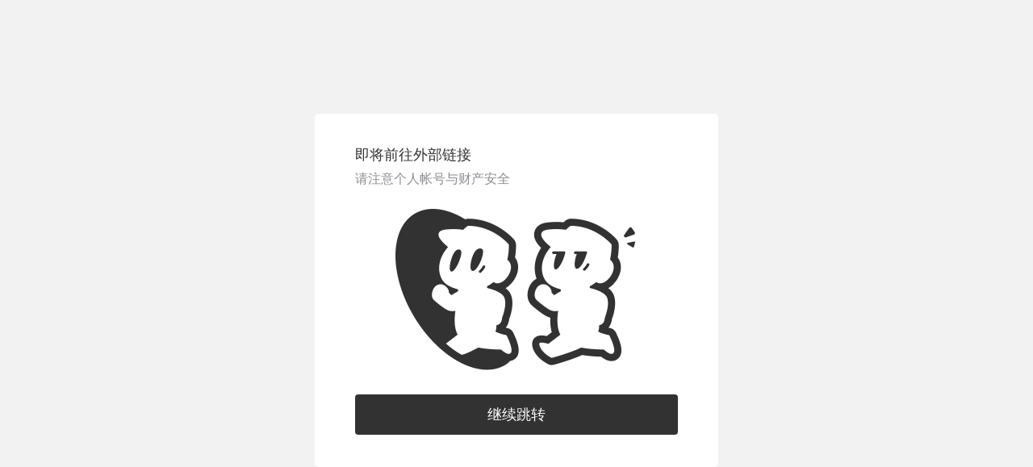

--- FILE ---
content_type: text/html; charset=utf-8
request_url: https://www.gcores.com/link?target=http%3A%2F%2Fjp.gamesindustry.biz%2Farticle%2F1607%2F16070404%2F
body_size: 1472
content:

<!DOCTYPE html>
<html>

<head>
  <meta charset="utf-8">
<meta name="renderer" content="webkit"> <!-- for 360 指定内核 -->
<meta http-equiv="X-UA-Compatible" content="IE=edge">
<link rel="icon" href="https://static.gcores.com/favicon.ico" type="image/x-icon" />
<meta name="csrf-param" content="authenticity_token" />
<meta name="csrf-token" content="K3DTkXZIZRaGLCMPE99EmueXLBshusX+n5byb2sb6wGINGmh8SHtMPwikg/z7/Gq8+cT/l7C14qQBUtREQqo2Q==" />


  <meta name="viewport" content="width=device-width,initial-scale=1.0,maximum-scale=1.0,minimum-scale=1.0,user-scalable=no"></meta>
  


<style>
  .p_container {
    position: absolute;
    top: 0;
    left: 0;
    width: 100vw;
    height: 100vh;
    background: #f2f2f3;
    display: flex;
    align-items: center;
    justify-content: center;
  }

  .p_box {
    width: 500px;
    max-width: 90%;
    background: #fff;
    padding: 40px 50px;
    border-radius: 5px;
  }


  .p_box h1 {
    font-size: 18px;
    color: #323232;
  }

  .p_box p {
    font-size: 16px;
    color: #8E8E93;
  }

  .p_jump {
    display: block;
    margin: 25px auto 30px;
    width: 300px;
    max-width: 100%;
  }

  .p_button {
    display: block;
    text-decoration: none;
    color: #fff;
    background: #323232;
    width: 100%;
    padding: 16px;
    line-height: 1;
    border-radius: 4px;
    font-size: 18px;
    text-align: center;
  }

  .p_button:hover,
  .p_button:active {
    color: #fff;
    text-decoration: none;
  }

  .p_tip {
    text-align: center;
  }

  @media screen and (max-width: 600px) {
    .p_container {
      background: #fff;
      align-items: flex-start;
      padding-top: 50px;
    }

    .p_box {
      width: 100%;
      padding: 0;
      text-align: center;
    }

    .p_box h1 {
      font-size: 26px;
    }

    .p_box p {
      font-size: 14px;
    }
  }
</style>



  <title>
    跳转中
     | 
    机核
  </title>

    <meta name="keywords" content="机核,机核网,gcores,核聚变,吉考斯,吉考斯工业,gcores industries,gsense,机核铺,机组,零号机组,游戏,游戏电台,游戏广播,游戏播客,电视游戏,家用机游戏,单机游戏,游戏论坛,游戏新闻,游戏视频">

  <meta name="description" content="从游戏到生活，我们生产内容，关乎你喜爱的一切。">

<link href="https://www.gcores.com/rss" rel="alternate" type="application/rss+xml" title="Gamecores Feed" />

  
  <link rel="stylesheet" href="https://site.gcores.com/vendors/bootstrap.css">
  
</head>

<body>
  
<div class="p_container">
  <div class="p_box">
    <h1>即将前往外部链接</h1>
    <p>请注意个人帐号与财产安全</p>
    <img src="https://site.gcores.com/assets/link/jump.png" class="p_jump" />
    <a href="http://jp.gamesindustry.biz/article/1607/16070404/" class="p_button">继续跳转</a>
  </div>
</div>

  <!-- Javascripts -->
  
  

  
  
</body>

</html>
